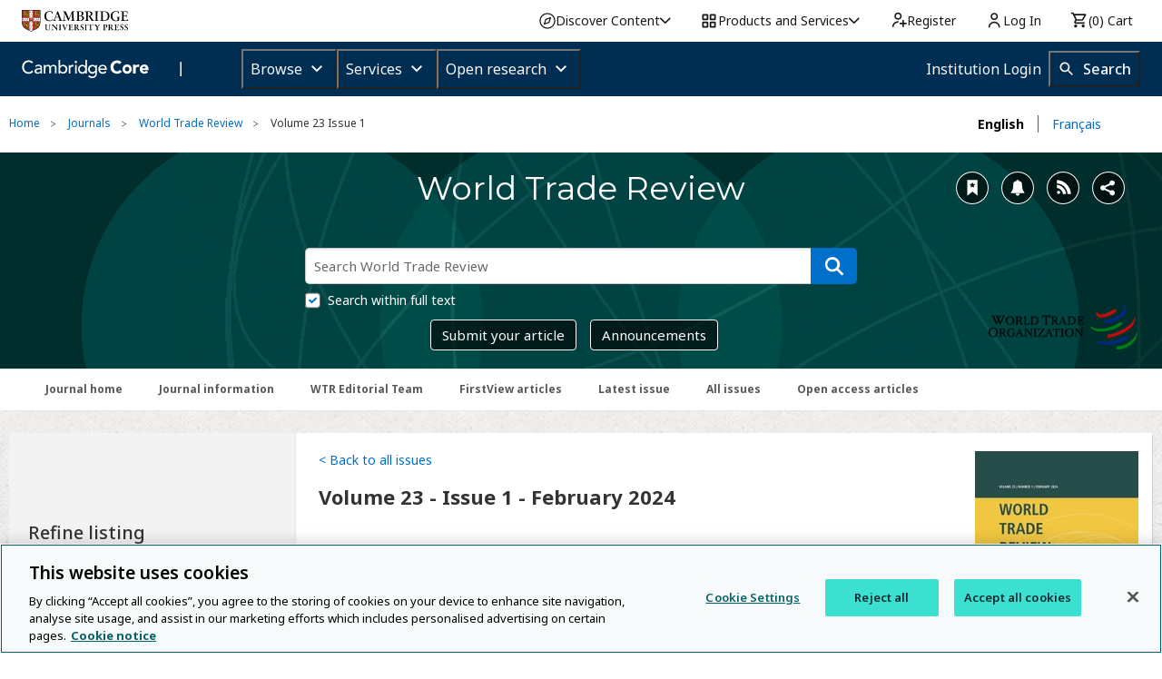

--- FILE ---
content_type: application/javascript; charset=UTF-8
request_url: https://www.cambridge.org/core/cambridge-core/public/js/journals/issues/issues.js?v=v7.616.2
body_size: -560
content:
(function ($) {



  function _initButtonHandlers() {

    $('.on-the-cover-toggle').on('click', function (e) {
      $('#on-the-cover-container').toggle();
      e.preventDefault();
    });
  }

  $(document).ready(function () {
    _initButtonHandlers();
  });
})(jQuery);


--- FILE ---
content_type: image/svg+xml
request_url: https://www.cambridge.org/core/cambridge-core/public/images/icn_pdf_small.svg
body_size: -297
content:
<svg xmlns="http://www.w3.org/2000/svg" width="35" height="35" viewBox="0 0 35 35"><path fill="#696969" d="M19.9 8.4H11v18.2h13V12.8l-4.1-4.4zm.2 1.2l2.8 3h-2.8v-3zm3.3 16.3H11.7V9.1h7.8v4.2h3.9v12.6zm-6-10.2c.5-2.3.2-2.8.1-3-.1-.2-.3-.3-.5-.3h-.3c-.2.1-.4.2-.5.5-.3.7.1 1.9.5 2.8-.3 1.4-.9 3.1-1.5 4.5-1.5.7-2.2 1.4-2.3 2.1 0 .2 0 .6.4.9.1.1.2.1.4.1.3 0 .7-.3 1.1-.9.3-.4.6-1 .9-1.8 1-.5 2.3-.9 3.4-1.2.6.6 1.2 1 1.6 1 .3 0 .6-.2.9-.5.2-.3.3-.6.2-.9-.1-.3-.5-.5-1.1-.5-.4 0-.8 0-1.3.1-.7-.6-1.4-1.8-2-2.9zm-3.6 7c-.2-.1-.2-.2-.2-.3 0-.2.4-.6 1.2-1.1-.6 1.2-1 1.4-1 1.4zm3.1-9.4c0-.1.1-.1.1-.1.1.1.1.5 0 1.3-.2-.5-.2-1-.1-1.2zm-.7 6.5c.4-1 .8-2.1 1-3.1.4.8 1 1.7 1.5 2.3-.9.2-1.7.5-2.5.8zm4.5-.4c.3 0 .5.1.5.1s0 .1-.1.2c-.1.2-.2.2-.3.2-.2 0-.5-.1-.8-.4.3-.1.5-.1.7-.1z"/></svg>